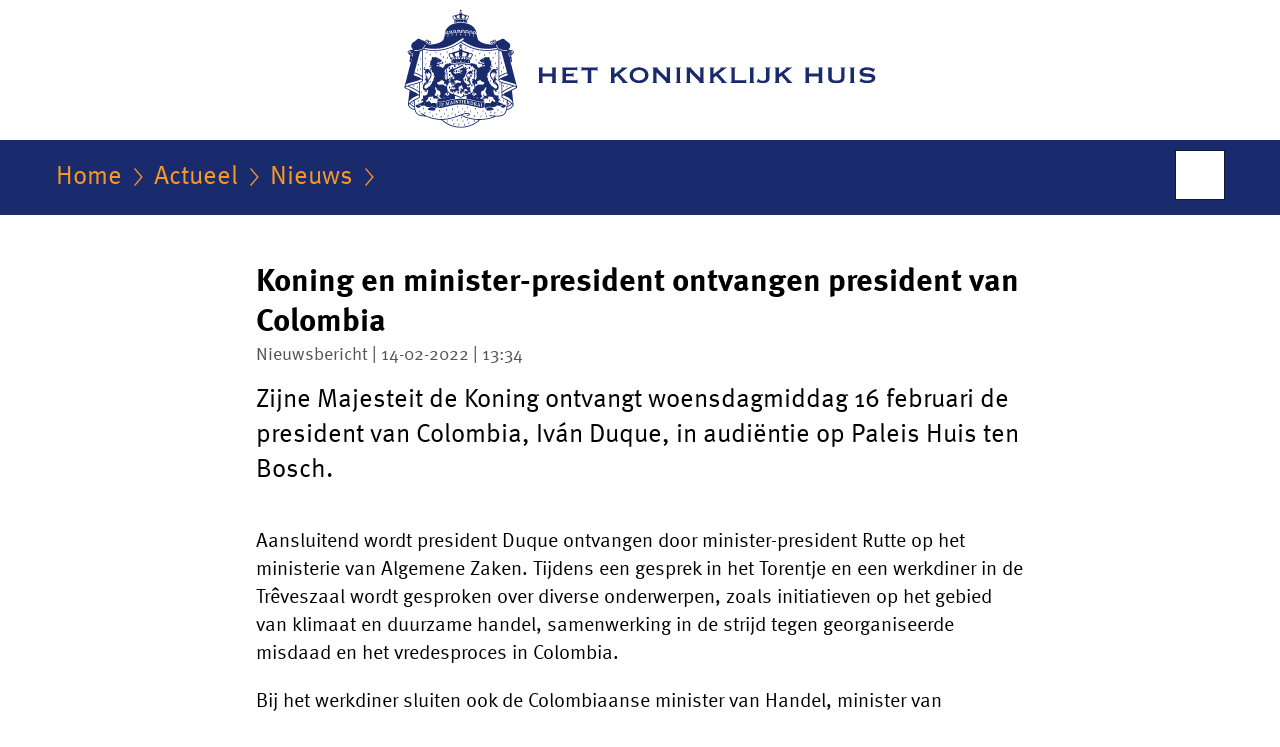

--- FILE ---
content_type: text/html;charset=UTF-8
request_url: https://www.koninklijkhuis.nl/actueel/nieuws/2022/02/14/koning-en-minister-president-ontvangen-president-van-colombia
body_size: 3967
content:
<!doctype html>

<html class="no-js" xml:lang="nl-NL" lang="nl-NL">
<!-- Version: 2025.16.2 -->
<head>
  <meta charset="UTF-8"/>
  <meta name="description" content="Zijne Majesteit de Koning ontvangt woensdagmiddag 16 februari de president van Colombia, Iván Duque, in audiëntie op Paleis Huis ten Bosch."/>
<meta name="DCTERMS.description" content="Zijne Majesteit de Koning ontvangt woensdagmiddag 16 februari de president van Colombia, Iván Duque, in audiëntie op Paleis Huis ten Bosch."/>
<meta property="og:image" content="http://www.koninklijkhuis.nl/binaries/small/content/gallery/koninklijkhuis/channel-afbeeldingen/facebook.png"/>
<title>Koning en minister-president ontvangen president van Colombia | Nieuwsbericht | Het Koninklijk Huis</title>
<meta name="DCTERMS.title" content="Koning en minister-president ontvangen president van Colombia - Nieuwsbericht - Het Koninklijk Huis"/>
<meta property="og:title" content="Koning en minister-president ontvangen president van Colombia"/>
<meta property="og:description" content="Zijne Majesteit de Koning ontvangt woensdagmiddag 16 februari de president van Colombia, Iván Duque, in audiëntie op Paleis Huis ten Bosch."/>
<meta property="og:type" content="website"/>
<meta property="og:url" content="https://www.koninklijkhuis.nl/actueel/nieuws/2022/02/14/koning-en-minister-president-ontvangen-president-van-colombia"/>
<link rel="canonical" href="https://www.koninklijkhuis.nl/actueel/nieuws/2022/02/14/koning-en-minister-president-ontvangen-president-van-colombia"/>
<meta name="viewport" content="width=device-width, initial-scale=1"/>
<meta name="DCTERMS.language" title="XSD.language" content="nl-NL"/>
      <meta name="DCTERMS.creator" title="RIJKSOVERHEID.Organisatie" content="Ministerie van Algemene Zaken"/>
      <meta name="DCTERMS.identifier" title="XSD.anyURI" content="https://www.koninklijkhuis.nl/actueel/nieuws/2022/02/14/koning-en-minister-president-ontvangen-president-van-colombia"/>

    <meta name="DCTERMS.available" title="DCTERMS.Period" content="start=2022-02-14;"/>
    <meta name="DCTERMS.modified" title="XSD.dateTime" content="2022-02-17T13:54"/>
    <meta name="DCTERMS.issued" title="XSD.dateTime" content="2022-02-14T13:34"/>
    <meta name="DCTERMS.spatial" title="OVERHEID.Koninkrijksdeel" content="Nederland"/>
        <meta name="DCTERMS.publisher" title="RIJKSOVERHEID.Organisatie" content="Ministerie van Algemene Zaken"/>
    <meta name="DCTERMS.rights" content="CC0 1.0 Universal"/>
    <meta name="DCTERMS.rightsHolder" title="RIJKSOVERHEID.Organisatie" content="Ministerie van Algemene Zaken"/>
      <!--<meta name="OVERHEID.authority" title="RIJKSOVERHEID.Organisatie" content="Ministerie van Algemene Zaken"/>-->
      <meta name="DCTERMS.subject" content="Ontvangsten"/>
    <meta name="DCTERMS.type" title="RIJKSOVERHEID.Informatietype" content="nieuwsbericht"/>

    <script nonce="NGUxZGEyMjRmMTc4NDkwZGI3ZDVhODRhYTgwNzVlYjU=">
          window.dataLayer = window.dataLayer || [];
          window.dataLayer.push({
            "page_type": "Nieuws",
            "ftg_type": "Informatiegever",
            "subjects": "Ontvangsten",
            "country": "Nederland",
            "issued": "2022-02-14T13:35:18.098+01:00",
            "last_published": "2022-02-17T13:54:15.992+01:00",
            "update": "2022-02-14T13:33:00.000+01:00",
            "publisher": "Ministerie van Algemene Zaken",
            "language": "nl-NL",
            "uuid": "09525452-590c-4a76-90cb-f8b40464a5c4",
            "search_category": "",
            "search_keyword": "",
            "search_count": ""
          });
        </script>
      <link rel="shortcut icon" href="/binaries/content/assets/koninklijkhuis/iconen/favicon.ico" type="image/x-icon"/>
<link rel="icon" sizes="192x192" href="/binaries/content/assets/koninklijkhuis/iconen/touch-icon.png"/>
<link rel="apple-touch-icon" href="/binaries/content/assets/koninklijkhuis/iconen/apple-touch-icon.png"/>
<link rel="stylesheet" href="/webfiles/1750025320430/presentation/alt-responsive.css" type="text/css" media="all"/>
<link rel="preload" href="/webfiles/1750025320430/presentation/alt-responsive.css" as="style" >

<link rel="stylesheet" href="/webfiles/1750025320430/presentation/themes/koninklijkhuis.css" type="text/css" media="all"/>
    <link rel="preload" href="/binaries/svg/content/gallery/koninklijkhuis/channel-afbeeldingen/logo/logo-kh.svg" as="image">
<link rel="preload" href="/webfiles/1750025320430/behaviour/core.js" as="script">

</head>

<body id="government" data-scriptpath="/webfiles/1750025320430/behaviour"
      
        class="portalclass"
      data-hartbeattrackingtimer="0" data-cookieinfourl="cookies" data-cookiebody="{sitenaam} gebruikt cookies om het gebruik van de website te analyseren en het gebruiksgemak te verbeteren. Lees meer over" data-cookieurltext="cookies" >

<script nonce="NGUxZGEyMjRmMTc4NDkwZGI3ZDVhODRhYTgwNzVlYjU=">
          (function(window, document, dataLayerName, id) {
            window[dataLayerName]=window[dataLayerName]||[],window[dataLayerName].push({start:(new Date).getTime(),event:"stg.start"});var scripts=document.getElementsByTagName('script')[0],tags=document.createElement('script');
            function stgCreateCookie(a,b,c){var d="";if(c){var e=new Date;e.setTime(e.getTime()+24*c*60*60*1e3),d="; expires="+e.toUTCString()}document.cookie=a+"="+b+d+"; path=/"}
            var isStgDebug=(window.location.href.match("stg_debug")||document.cookie.match("stg_debug"))&&!window.location.href.match("stg_disable_debug");stgCreateCookie("stg_debug",isStgDebug?1:"",isStgDebug?14:-1);
            var qP=[];dataLayerName!=="dataLayer"&&qP.push("data_layer_name="+dataLayerName),isStgDebug&&qP.push("stg_debug");var qPString=qP.length>0?("?"+qP.join("&")):"";
            tags.async=!0,tags.src="//statistiek.rijksoverheid.nl/containers/"+id+".js"+qPString,scripts.parentNode.insertBefore(tags,scripts);
            !function(a,n,i){a[n]=a[n]||{};for(var c=0;c<i.length;c++)!function(i){a[n][i]=a[n][i]||{},a[n][i].api=a[n][i].api||function(){var a=[].slice.call(arguments,0);"string"==typeof a[0]&&window[dataLayerName].push({event:n+"."+i+":"+a[0],parameters:[].slice.call(arguments,1)})}}(i[c])}(window,"ppms",["tm","cm"]);
          })(window, document, 'dataLayer', '4286338f-04bf-4232-b44f-fdb5bc8c91a9');
        </script><noscript><iframe src="//statistiek.rijksoverheid.nl/containers/4286338f-04bf-4232-b44f-fdb5bc8c91a9/noscript.html" height="0" width="0" style="display:none;visibility:hidden"></iframe></noscript>
      <div id="mainwrapper">
  <header>

  <div class="skiplinks">
    <a href="#content-wrapper">Ga direct naar inhoud</a>
  </div>

  <a href="/">
          <div class="logo">
  <div class="wrapper">
    <img src="/binaries/svg/content/gallery/koninklijkhuis/channel-afbeeldingen/logo/logo-kh.svg" data-fallback="/binaries/content/gallery/koninklijkhuis/channel-afbeeldingen/logo/kh-fallback-nl-nieuw.svg" alt="Logo Het Koninklijk Huis - Naar de homepage van Koninklijkhuis.nl" id="logotype"/>
      </div>
</div>
</a>
      </header>
<div id="navBar">
  <div class="wrapper">
    <nav class="breadCrumbNav" aria-labelledby="breadCrumbNavLabel">
  <span class="assistive" id="breadCrumbNavLabel">U bevindt zich hier:</span>
  <a href="/">Home</a>
      <a href="/actueel">Actueel</a>
      <a href="/actueel/nieuws">Nieuws</a>
      <span class="assistive" aria-current="page">Koning en minister-president ontvangen president van Colombia</span>
          </nav>
<div id="searchForm" role="search" class="searchForm" data-search-closed="Open zoekveld" data-search-opened="Start zoeken">
  <form novalidate method="get" action="/zoeken" id="search-form" data-clearcontent="Invoer wissen">
    <label for="search-keyword">Zoeken binnen Het Koninklijk Huis</label>
    <input type="text" id="search-keyword" class="searchInput" name="trefwoord"
      title="Typ hier uw zoektermen" placeholder="Zoeken" />
    <button id="search-submit" class="searchSubmit" name="search-submit" type="submit" 
        title="Start zoeken">
      Zoek</button>
  </form>
</div>
</div>
</div><main id="content-wrapper" tabindex="-1">
  
  <div class="wrapper">
    <div class="article content">
  <h1 class="news">
      Koning en minister-president ontvangen president van Colombia</h1>
<p class="article-meta">
  Nieuwsbericht | 14-02-2022 | 13:34</p><div class="intro"><p>Zijne Majesteit de Koning ontvangt woensdagmiddag 16 februari de president van Colombia, Iván Duque, in audiëntie op Paleis Huis ten Bosch.</p></div>
  <p>Aansluitend wordt president Duque ontvangen door minister-president Rutte op het ministerie van Algemene Zaken. Tijdens een gesprek in het Torentje en een werkdiner in de Trêveszaal wordt gesproken over diverse onderwerpen, zoals initiatieven op het gebied van klimaat en duurzame handel, samenwerking in de strijd tegen georganiseerde misdaad en het vredesproces in Colombia.</p>

<p>Bij het werkdiner sluiten ook de Colombiaanse minister van Handel, minister van Transport en viceminister van Buitenlandse Zaken aan. Aan Nederlandse zijde sluiten minister Schreinemacher voor Buitenlandse Handel en Ontwikkelingssamenwerking en minister Yeşilgöz-Zegerius van Justitie en Veiligheid aan.</p>

<p>Voorafgaand aan het werkdiner wordt door president Duque en minister-president Rutte een bilateraal belastingverdrag ondertekend, waarmee investeren in Colombia aantrekkelijker wordt gemaakt. Het verdrag wordt later dit jaar behandeld door het Nederlandse parlement.</p>

<p>President Duque brengt op 16 en 17 februari een werkbezoek aan Nederland. Op zijn programma staan ook bezoeken aan de Rotterdamse haven, verschillende Nederlandse bedrijven, Europol en het Internationaal Strafhof in Den Haag.</p>

<p>RVD, nr. 37</p><div class="ctaWrapper">
        <a href="/actueel/activiteiten/2022/02/16/ontvangst-president-van-colombia" class="btnCta">
            Bekijk de foto&#039;s</a>
    </div>
</div>
<div class="fullWidthSection">
  </div><aside>

  <div class="brick linkBlock">
    <h2>Zie ook</h2>

    <ul>
  <!-- stub for overriding -->
<li>
  <a href="/onderwerpen/ontvangsten">
            Ontvangsten</a>
        <span class="meta">
              Onderwerp</span>
          </li>
</ul></div>
<div class="brick belongsTo">
    <h2>Hoort bij</h2>
    <ul>
      <li><a href="/leden-koninklijk-huis/koning-willem-alexander">Koning Willem-Alexander</a></li>
          </ul>
  </div>
</aside><div id="follow-up">
    <div class="block">
      <div class="sharing">
    <h2>Deel deze pagina</h2>
    <ul class="common">
      <li>
          <a href="https://twitter.com/share?url=https%3A%2F%2Fwww.koninklijkhuis.nl%2Factueel%2Fnieuws%2F2022%2F02%2F14%2Fkoning-en-minister-president-ontvangen-president-van-colombia&amp;text=Koning+en+minister-president+ontvangen+president+van+Colombia" class="twitter">
            Deel deze pagina op uw eigen account op X</a>
        </li>
      <li>
          <a href="https://www.facebook.com/sharer.php?u=https%3A%2F%2Fwww.koninklijkhuis.nl%2Factueel%2Fnieuws%2F2022%2F02%2F14%2Fkoning-en-minister-president-ontvangen-president-van-colombia" class="facebook">
            Deel deze pagina op uw eigen account op Facebook</a>
        </li>
      <li>
          <a href="https://www.linkedin.com/shareArticle?mini=true&amp;url=https%3A%2F%2Fwww.koninklijkhuis.nl%2Factueel%2Fnieuws%2F2022%2F02%2F14%2Fkoning-en-minister-president-ontvangen-president-van-colombia&amp;title=Koning+en+minister-president+ontvangen+president+van+Colombia&amp;source=Het+Koninklijk+Huis&amp;summary=Zijne+Majesteit+de+Koning+ontvangt+woensdagmiddag+16+februari+de+president+van+Colombia%2C+Iv%C3%A1n+Duque%2C+in+audi%C3%ABntie+op+Paleis+Huis+ten+Bosch." class="linkedin">
            Deel deze pagina op uw eigen account op LinkedIn</a>
        </li>
      </ul>
  </div>
</div>
  </div>
</div>
  
</main>
<footer class="site-footer">
  <div class="wrapper">

    <div class="column">
    <h2>Service</h2>
    <ul>

    <li >
        <a href="/contact">Contact</a>
      </li>
    <li >
        <a href="/documenten">Documenten</a>
      </li>
    <li >
        <a href="/rss">RSS</a>
      </li>
    <li >
        <a href="/sitemap">Sitemap</a>
      </li>
    <li >
        <a href="/archief">Archief</a>
      </li>
    <li >
        <a href="https://werkenbijdkh.nl/">Vacatures Dienst van het Koninklijk Huis</a>
      </li>
    </ul>
</div>
<div class="column">
    <h2>Over deze site</h2>
    <ul>

    <li >
        <a href="/copyright">Copyright</a>
      </li>
    <li >
        <a href="/privacy">Privacy</a>
      </li>
    <li >
        <a href="/cookies">Cookies</a>
      </li>
    <li >
        <a href="/toegankelijkheid">Toegankelijkheid</a>
      </li>
    <li >
        <a href="/kwetsbaarheid-melden">Kwetsbaarheid melden</a>
      </li>
    </ul>
</div>
</div>

  <nav class="languages" aria-labelledby="languageMenuLabel">
    <div class="languages__wrapper">
      <p id="languageMenuLabel" class="languages__label">This website in other languages:</p>
  <ul class="languages__list">
    <li class="languages__list-item ">
         <a href="http://www.royal-house.nl" class="languages__link" lang="en">English</a>
            </li>
    </ul>
</div>
  </nav>
</footer>
</div>

<!--[if (gt IE 10)|!(IE)]><!-->
<script src="/webfiles/1750025320430/behaviour/core.js"></script>
<!--<![endif]-->

</body>
</html>
